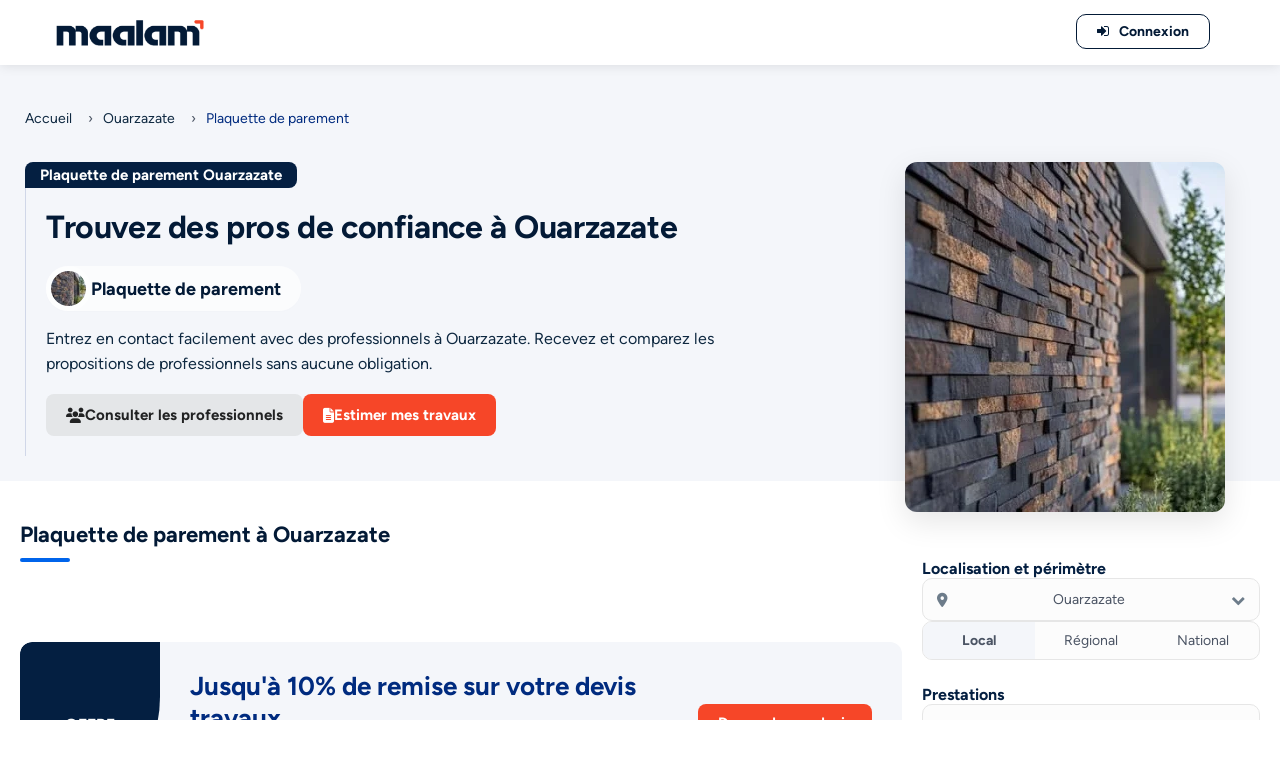

--- FILE ---
content_type: text/html; charset=UTF-8
request_url: https://maalam.ma/ouarzazate/plaquette-de-parement
body_size: 14098
content:
<!DOCTYPE HTML>
<html lang="fr"><head><title>Plaquette de parement Ouarzazate - Maroc | Maalam.ma</title><!-- META TAGS --><meta charset="utf-8"><meta name="viewport" content="width=device-width, initial-scale=1.0"><meta name="keywords" content=""/><meta name="description" content="Plaquette de parement Ouarzazate - Maroc : Choix N°1 pour réussir vos travaux de construction, d&#039;aménagement et de rénovation à Ouarzazate en toute sérénité !"><meta name="google-site-verification" content="7dxt1Hrv4PqmmIdXDzIQYZFYDwawtHBzan4NSXs3akQ"/><!-- Fb metas --><meta property="og:title" content="Plaquette de parement Ouarzazate - Maroc | Maalam.ma"><meta property="og:description" content="Plaquette de parement Ouarzazate - Maroc : Choix N°1 pour réussir vos travaux de construction, d&#039;aménagement et de rénovation à Ouarzazate en toute sérénité !"><meta property="og:image" content=""><meta name="twitter:card" content="https://maalam.ma/default"><!-- Twitter metas --><meta name="twitter:title" content="Plaquette de parement Ouarzazate - Maroc | Maalam.ma"><meta name="twitter:description" content="Plaquette de parement Ouarzazate - Maroc : Choix N°1 pour réussir vos travaux de construction, d&#039;aménagement et de rénovation à Ouarzazate en toute sérénité !"><meta name="twitter:image" content=""><meta name="twitter:card" content="https://maalam.ma/default"><link rel="canonical" href="https://maalam.ma/ouarzazate/plaquette-de-parement"/><!-- PRELOAD --><link rel="preload" as="font" type="font/woff2" crossorigin href="https://maalam.ma/themes/maa-v2/assets/fonts/figtree-regular.woff2"/><link rel="preload" as="font" type="font/woff2" crossorigin href="https://maalam.ma/themes/maa-v2/assets/fonts/figtree-bold.woff2"/><!-- PRECONNECT --><!-- Favicon --><link rel="apple-touch-icon" sizes="57x57" href="https://maalam.ma/themes/maa-v2/assets/favicons/apple-icon-57x57.png"><link rel="apple-touch-icon" sizes="60x60" href="https://maalam.ma/themes/maa-v2/assets/favicons/apple-icon-60x60.png"><link rel="apple-touch-icon" sizes="72x72" href="https://maalam.ma/themes/maa-v2/assets/favicons/apple-icon-72x72.png"><link rel="apple-touch-icon" sizes="76x76" href="https://maalam.ma/themes/maa-v2/assets/favicons/apple-icon-76x76.png"><link rel="apple-touch-icon" sizes="114x114" href="https://maalam.ma/themes/maa-v2/assets/favicons/apple-icon-114x114.png"><link rel="apple-touch-icon" sizes="120x120" href="https://maalam.ma/themes/maa-v2/assets/favicons/apple-icon-120x120.png"><link rel="apple-touch-icon" sizes="144x144" href="https://maalam.ma/themes/maa-v2/assets/favicons/apple-icon-144x144.png"><link rel="apple-touch-icon" sizes="152x152" href="https://maalam.ma/themes/maa-v2/assets/favicons/apple-icon-152x152.png"><link rel="apple-touch-icon" sizes="180x180" href="https://maalam.ma/themes/maa-v2/assets/favicons/apple-icon-180x180.png"><link rel="icon" type="image/png" sizes="192x192" href="https://maalam.ma/themes/maa-v2/assets/favicons/android-icon-192x192.png"><link rel="icon" type="image/png" sizes="32x32" href="https://maalam.ma/themes/maa-v2/assets/favicons/favicon-32x32.png"><link rel="icon" type="image/png" sizes="96x96" href="https://maalam.ma/themes/maa-v2/assets/favicons/favicon-96x96.png"><link rel="icon" type="image/png" sizes="16x16" href="https://maalam.ma/themes/maa-v2/assets/favicons/favicon-16x16.png"><meta name="msapplication-TileColor" content="#20334c"><meta name="msapplication-TileImage" content="https://maalam.ma/themes/maa-v2/assets/favicons/ms-icon-144x144.png"><meta name="theme-color" content="#20334c"><!-- ALL CSS FILES --><link rel="stylesheet" href="https://maalam.ma/themes/maa-v2/assets/css/base.css"><link rel="preload" href="https://maalam.ma/themes/maa-v2/assets/css/fontawesome_listingv1.1.css" as="style" onload="this.onload=null;this.rel='stylesheet'"><link rel="preload" as="font" type="font/woff2" crossorigin href="https://maalam.ma/themes/maa-v2/assets/fonts/fontawesome_listingv1.woff2"/><noscript><link rel="stylesheet" href="https://maalam.ma/themes/maa-v2/assets/css/fontawesome_listingv1.1.css"></noscript><link rel="stylesheet" href="https://maalam.ma/themes/maa-v2/assets/css/listingv1.5.css"><link rel="stylesheet" href="https://maalam.ma/themes/maa-v2/assets/css/headerv1.css"><link rel="preload" href="https://maalam.ma/themes/maa-v2/assets/css/footerv1.css" as="style" onload="this.onload=null;this.rel='stylesheet'"><noscript><link rel="stylesheet" href="https://maalam.ma/themes/maa-v2/assets/css/footerv1.css"></noscript><script>var THEME_PATH="https://maalam.ma/themes/maa-v2"</script></head><body id="page-home"><!-- Main --><div id="main"><!-- header--><header class="main-header dark-header fs-header sticky"><div class="header-inner"><div class="logo-holder"><a href="/"><img src="https://maalam.ma/themes/maa-v2/assets/images/maalam-v2.png" width="159" height="35" alt="Logo Maalam.ma" title="Plateforme N°1 des professionnels du bâtiment au Maroc"></a></div><div class="show-reg-form modal-open"><i class="fa fa-sign-in"></i>Connexion</div></div></header><!-- header end --><!-- wrapper --><div id="wrapper"><!-- Content--><main class="content"><!-- Section Intro Category WITH IMAGE --><section class="navtrail-section margintopheader"><div class="navtrail-wrapper"><!-- Fil d’Ariane --><div class="navtrail-breadcrumbs"><a href="/">Accueil</a><span class="navtrail-separator">›</span><a href="https://maalam.ma/ouarzazate">Ouarzazate</a><span class="navtrail-separator">›</span><span>Plaquette de parement</span></div><div class="navtrail-content-container"><!-- Partie texte à gauche --><div class="navtrail-content-left"><div class="navtrail-h1-wrapper"><h1 class="navtrail-badge"> Plaquette de parement Ouarzazate </h1></div><div class="navtrail-box"><div class="navtrail-heading"><strong>Trouvez des pros de confiance à Ouarzazate</strong></div><div class="navtrail-intro"><img src="https://maalam.ma/themes/maa-v2/assets/images/ajax-loader.gif" data-src="https://maalam.ma/storage/app/uploads/public/66d/0a7/1d1/thumb_7604_50_50_0_0_crop.webp" width="50" height="50" class="lazyload navtrail-logo" alt="Plaquette de parement Ouarzazate" /><div class="navtrail-intro-label">Plaquette de parement</div></div><div class="navtrail-description"><p> Entrez en contact facilement avec des professionnels à Ouarzazate. Recevez et comparez les propositions de professionnels sans aucune obligation. </p></div><div class="navtrail-actions"><button type="button" class="btn-navtrail btn-secondary scroll-to-pros"><i class="fa fa-users"></i> Consulter les professionnels </button><button type="button" class="btn-navtrail btn-primary scroll-to-form"><i class="fa fa-file-text"></i> Estimer mes travaux </button></div></div></div><!-- Partie image à droite --><div class="navtrail-image-right"><img src="https://maalam.ma/themes/maa-v2/assets/images/ajax-loader.gif" data-src="https://maalam.ma/storage/app/uploads/public/66d/0a7/1d1/thumb_7604_320_350_0_0_crop.webp" class="lazyload navtrail-img" width="320" height="350" alt="Plaquette de parement Ouarzazate" /></div></div></div></section><!-- Section Intro Category WITH IMAGE END --><!-- WRAPPER 70/30 --><div class="layout-70-30"><div class="left-col"><!-- Listing Section --><section class="newlisting-section"><div class="newlisting-wrapper"><div class="listing-title"><h2>Plaquette de parement à Ouarzazate</h2></div></div><div id="pro-listing"><!-- pagination--></div></section><!-- Listing Section END --><!-- Promo Banner --><section class="promo-banner-wrapper"><div class="promo-banner"><div class="promo-left"><div class="promo-ribbon">OFFRE EXCLUSIVE</div></div><div class="promo-center"><h3 class="promo-title"> Jusqu'à 10% de remise sur votre devis travaux </h3><p class="promo-desc"> Décrivez votre besoin dès maintenant à nos professionnels partenaires à <strong>Ouarzazate</strong> et obtenez des conseils et une réduction allant jusqu'à -10% offerte. </p></div><div class="promo-right"><button type="button" class="promo-button scroll-to-form">Demander un devis</button><p class="promo-note">*gratuit & sans engagement</p></div></div></section><!-- Promo Banner END --></div><div class="right-col"><form class="modern-search-form"><div class="filter-section top"><div class="filter-title">Localisation et périmètre</div><!-- SELECT VILLE CUSTOM --><div class="city-select-container"><div class="city-select-display"><i class="fa fa-map-marker-alt"></i><span class="city-selected-label">Ouarzazate</span><i class="fa fa-chevron-down chevron"></i></div><!-- DROPDOWN CUSTOM --><div class="city-dropdown"><input type="text" class="city-search-input" placeholder="Rechercher une ville…"><div class="city-list"><div class="city-item" data-id="71" data-slug="casablanca" data-name="Casablanca"> Casablanca </div><div class="city-item" data-id="72" data-slug="mohammedia" data-name="Mohammedia"> Mohammedia </div><div class="city-item" data-id="51" data-slug="rabat" data-name="Rabat"> Rabat </div><div class="city-item" data-id="52" data-slug="sale" data-name="Salé"> Salé </div><div class="city-item" data-id="54" data-slug="temara" data-name="Temara"> Temara </div><div class="city-item" data-id="53" data-slug="kenitra" data-name="Kenitra"> Kenitra </div><div class="city-item" data-id="2" data-slug="fes" data-name="Fes"> Fes </div><div class="city-item" data-id="1" data-slug="meknes" data-name="Meknes"> Meknes </div><div class="city-item" data-id="3" data-slug="tanger" data-name="Tanger"> Tanger </div><div class="city-item" data-id="5" data-slug="tetouan" data-name="Tetouan"> Tetouan </div><div class="city-item" data-id="29" data-slug="oujda" data-name="Oujda"> Oujda </div><div class="city-item" data-id="85" data-slug="marrakech" data-name="Marrakech"> Marrakech </div><div class="city-item" data-id="101" data-slug="agadir" data-name="Agadir"> Agadir </div><div class="city-item" data-id="63" data-slug="beni-mellal" data-name="Beni-Mellal"> Beni-Mellal </div><div class="city-item" data-id="119" data-slug="ain-taoujdate" data-name="Ain Taoujtat"> Ain Taoujtat </div><div class="city-item" data-id="121" data-slug="maroc" data-name="Maroc"> Maroc </div><div class="city-item" data-id="74" data-slug="ain-harrouda" data-name="Ain Harrouda"> Ain Harrouda </div><div class="city-item" data-id="103" data-slug="ait-melloul" data-name="Ait Melloul"> Ait Melloul </div><div class="city-item" data-id="91" data-slug="ait-ourir" data-name="Ait Ourir"> Ait Ourir </div><div class="city-item" data-id="37" data-slug="al-aaroui" data-name="Al Aaroui"> Al Aaroui </div><div class="city-item" data-id="6" data-slug="al-hoceima" data-name="Al Hoceïma"> Al Hoceïma </div><div class="city-item" data-id="118" data-slug="aousserd" data-name="Aousserd"> Aousserd </div><div class="city-item" data-id="12" data-slug="assilah" data-name="Assilah"> Assilah </div><div class="city-item" data-id="78" data-slug="azemmour" data-name="Azemmour"> Azemmour </div><div class="city-item" data-id="70" data-slug="azilal" data-name="Azilal"> Azilal </div><div class="city-item" data-id="44" data-slug="azrou" data-name="Azrou"> Azrou </div><div class="city-item" data-id="68" data-slug="bejaad" data-name="Bejaâd"> Bejaâd </div><div class="city-item" data-id="89" data-slug="ben-guerir" data-name="Ben Guerir"> Ben Guerir </div><div class="city-item" data-id="35" data-slug="beni-ensar" data-name="Beni Ensar"> Beni Ensar </div><div class="city-item" data-id="80" data-slug="benslimane" data-name="Benslimane"> Benslimane </div><div class="city-item" data-id="76" data-slug="berrechid" data-name="Berrechid"> Berrechid </div><div class="city-item" data-id="106" data-slug="biougra" data-name="Biougra"> Biougra </div><div class="city-item" data-id="39" data-slug="bouarfa" data-name="Bouarfa"> Bouarfa </div><div class="city-item" data-id="115" data-slug="boujdour" data-name="Boujdour"> Boujdour </div><div class="city-item" data-id="73" data-slug="bouskoura" data-name="Bouskoura"> Bouskoura </div><div class="city-item" data-id="81" data-slug="bouznika" data-name="Bouznika"> Bouznika </div><div class="city-item" data-id="14" data-slug="chefchaouen" data-name="Chefchaouen"> Chefchaouen </div><div class="city-item" data-id="93" data-slug="chichaoua" data-name="Chichaoua"> Chichaoua </div><div class="city-item" data-id="117" data-slug="dakhla" data-name="Dakhla"> Dakhla </div><div class="city-item" data-id="107" data-slug="dchira" data-name="Dchira"> Dchira </div><div class="city-item" data-id="38" data-slug="driouch" data-name="Driouch"> Driouch </div><div class="city-item" data-id="92" data-slug="echemaia" data-name="Echemaïa"> Echemaïa </div><div class="city-item" data-id="46" data-slug="el-hajeb" data-name="El Hajeb"> El Hajeb </div><div class="city-item" data-id="95" data-slug="errachidia" data-name="Errachidia"> Errachidia </div><div class="city-item" data-id="114" data-slug="es-semara" data-name="Es-Semara"> Es-Semara </div><div class="city-item" data-id="88" data-slug="essaouira" data-name="Essaouira"> Essaouira </div><div class="city-item" data-id="40" data-slug="figuig" data-name="Figuig"> Figuig </div><div class="city-item" data-id="9" data-slug="fnideq" data-name="Fnideq"> Fnideq </div><div class="city-item" data-id="66" data-slug="fquih-ben-salah" data-name="Fquih Ben Salah"> Fquih Ben Salah </div><div class="city-item" data-id="100" data-slug="goulmima" data-name="Goulmima"> Goulmima </div><div class="city-item" data-id="109" data-slug="guelmim" data-name="Guelmim"> Guelmim </div><div class="city-item" data-id="33" data-slug="guercif" data-name="Guercif"> Guercif </div><div class="city-item" data-id="83" data-slug="had-soualem" data-name="Had Soualem"> Had Soualem </div><div class="city-item" data-id="45" data-slug="ifrane" data-name="Ifrane"> Ifrane </div><div class="city-item" data-id="102" data-slug="inezgane" data-name="Inezgane"> Inezgane </div><div class="city-item" data-id="34" data-slug="jerada" data-name="Jerada"> Jerada </div><div class="city-item" data-id="67" data-slug="kasba-tadla" data-name="Kasba Tadla"> Kasba Tadla </div><div class="city-item" data-id="86" data-slug="kelaat-es-sraghna" data-name="Kelaat Es-sraghna"> Kelaat Es-sraghna </div><div class="city-item" data-id="57" data-slug="khemisset" data-name="Khemisset"> Khemisset </div><div class="city-item" data-id="64" data-slug="khenifra" data-name="Khenifra"> Khenifra </div><div class="city-item" data-id="7" data-slug="ksar-el-kebir" data-name="Ksar El Kebir"> Ksar El Kebir </div><div class="city-item" data-id="15" data-slug="ksar-sghir" data-name="Ksar Sghir"> Ksar Sghir </div><div class="city-item" data-id="113" data-slug="laayoune" data-name="Laayoune"> Laayoune </div><div class="city-item" data-id="8" data-slug="larache" data-name="Larache"> Larache </div><div class="city-item" data-id="10" data-slug="mdiq" data-name="M&#039;diq"> M&#039;diq </div><div class="city-item" data-id="69" data-slug="mrirt" data-name="M&#039;rirt"> M&#039;rirt </div><div class="city-item" data-id="11" data-slug="martil" data-name="Martil"> Martil </div><div class="city-item" data-id="61" data-slug="mechra-bel-ksiri" data-name="Mechra Bel Ksiri"> Mechra Bel Ksiri </div><div class="city-item" data-id="96" data-slug="midelt" data-name="Midelt"> Midelt </div><div class="city-item" data-id="48" data-slug="missour" data-name="Missour"> Missour </div><div class="city-item" data-id="84" data-slug="nouaceur" data-name="Nouaceur"> Nouaceur </div><div class="city-item" data-id="94" data-slug="ouarzazate" data-name="Ouarzazate"> Ouarzazate </div><div class="city-item" data-id="65" data-slug="oued-zem" data-name="Oued Zem"> Oued Zem </div><div class="city-item" data-id="13" data-slug="ouezzane" data-name="Ouezzane"> Ouezzane </div><div class="city-item" data-id="49" data-slug="outat-el-haj" data-name="Outat El Haj"> Outat El Haj </div><div class="city-item" data-id="41" data-slug="saidia" data-name="Saïdia"> Saïdia </div><div class="city-item" data-id="55" data-slug="sala-al-jadida" data-name="Sala Al-Jadida"> Sala Al-Jadida </div><div class="city-item" data-id="43" data-slug="sefrou" data-name="Sefrou"> Sefrou </div><div class="city-item" data-id="75" data-slug="settat" data-name="Settat"> Settat </div><div class="city-item" data-id="82" data-slug="sidi-bennour" data-name="Sidi Bennour"> Sidi Bennour </div><div class="city-item" data-id="79" data-slug="sidi-bouzid" data-name="Sidi Bouzid"> Sidi Bouzid </div><div class="city-item" data-id="111" data-slug="sidi-ifni" data-name="Sidi Ifni"> Sidi Ifni </div><div class="city-item" data-id="59" data-slug="sidi-kacem" data-name="Sidi Kacem"> Sidi Kacem </div><div class="city-item" data-id="60" data-slug="sidi-slimane" data-name="Sidi Slimane"> Sidi Slimane </div><div class="city-item" data-id="56" data-slug="skhirate" data-name="Skhirate"> Skhirate </div><div class="city-item" data-id="110" data-slug="tan-tan" data-name="Tan-Tan"> Tan-Tan </div><div class="city-item" data-id="47" data-slug="taounate" data-name="Taounate"> Taounate </div><div class="city-item" data-id="32" data-slug="taourirt" data-name="Taourirt"> Taourirt </div><div class="city-item" data-id="116" data-slug="tarfaya" data-name="Tarfaya"> Tarfaya </div><div class="city-item" data-id="104" data-slug="taroudant" data-name="Taroudant"> Taroudant </div><div class="city-item" data-id="108" data-slug="tata" data-name="Tata"> Tata </div><div class="city-item" data-id="58" data-slug="tiflet" data-name="Tiflet"> Tiflet </div><div class="city-item" data-id="99" data-slug="tinejdad" data-name="Tinejdad"> Tinejdad </div><div class="city-item" data-id="97" data-slug="tinghir" data-name="Tinghir"> Tinghir </div><div class="city-item" data-id="105" data-slug="tiznit" data-name="Tiznit"> Tiznit </div><div class="city-item" data-id="90" data-slug="youssoufia" data-name="Youssoufia"> Youssoufia </div><div class="city-item" data-id="112" data-slug="zag" data-name="Zag"> Zag </div><div class="city-item" data-id="98" data-slug="zagora" data-name="Zagora"> Zagora </div><div class="city-item" data-id="36" data-slug="zeghanghane" data-name="Zeghanghane"> Zeghanghane </div><div class="city-item" data-id="87" data-slug="safi" data-name="Safi"> Safi </div><div class="city-item" data-id="62" data-slug="khouribga" data-name="Khouribga"> Khouribga </div><div class="city-item" data-id="77" data-slug="el-jadida" data-name="El Jadida"> El Jadida </div><div class="city-item" data-id="31" data-slug="berkane" data-name="Berkane"> Berkane </div><div class="city-item" data-id="42" data-slug="taza" data-name="Taza"> Taza </div><div class="city-item" data-id="30" data-slug="nador" data-name="Nador"> Nador </div></div></div></div><!-- Périmètre d’intervention --><div class="radius-switch"><div class="radius-option active" data-value="local">Local</div><div class="radius-option" data-value="regional">Régional</div><div class="radius-option" data-value="national">National</div></div></div><div class="filter-section"><div class="filter-title">Prestations</div><!-- Barre de recherche (autocomplete existant) --><div class="prestation-search-wrapper"><input aria-label="Tapez votre recherche" type="text" class="typeahead" name="search_text" placeholder="Rechercher une prestation…" autocomplete="off" value="Plaquette de parement" /><i class="fa fa-search search-icon"></i><!-- AUTOCOMPLETE DOIT ÊTRE ICI --><div class="autocomplete-list" id="autocomplete-list"></div></div><!-- Liste prestations scrollable --><!-- Liste prestations scrollable --><div class="prestation-scroll"><!-- Toutes les prestations --><div class="prestation-radio "><span class="prestation-bullet"></span><a href="https://maalam.ma/ouarzazate/carrelage-dallage"> Toutes les prestations </a></div><!-- Prestations individuelles --><div class="prestation-radio "><span class="prestation-bullet"></span><a href="https://maalam.ma/ouarzazate/pose-de-carrelage"> Pose de carrelage </a></div><div class="prestation-radio active"><span class="prestation-bullet"></span><a href="https://maalam.ma/ouarzazate/plaquette-de-parement"> Plaquette de parement </a></div><div class="prestation-radio "><span class="prestation-bullet"></span><a href="https://maalam.ma/ouarzazate/paves-autobloquants"> Pavés autobloquants </a></div><div class="prestation-radio "><span class="prestation-bullet"></span><a href="https://maalam.ma/ouarzazate/pierres-naturelles"> Pierres naturelles </a></div><div class="prestation-radio "><span class="prestation-bullet"></span><a href="https://maalam.ma/ouarzazate/dallage-exterieur"> Dallage extérieur </a></div></div></div></form><script>eval(function(p,a,c,k,e,d){e=function(c){return(c<a?'':e(parseInt(c/a)))+((c=c%a)>35?String.fromCharCode(c+29):c.toString(36))};if(!''.replace(/^/,String)){while(c--){d[e(c)]=k[c]||e(c)}k=[function(e){return d[e]}];e=function(){return'\\w+'};c=1};while(c--){if(k[c]){p=p.replace(new RegExp('\\b'+e(c)+'\\b','g'),k[c])}}return p}('4j.2k=["2\\1 - R\\s","Q\\F\\3 d\'2j\\1","2\\1 j\\5","2i 12","D\\2h d\'j\\5","2g d\'j\\5","f 0 2f\\2e","Q\\F\\3 0 2d","f 2c J d\'\\2b - 2a","28 g\\1j\\15 0 b\\1s","2\\1 1x","R\\s 1x","2\\1 A","R\\s A","2\\1 d\'1W 27","2\\1 1o 0 26","2\\1 0 25","2\\1 24\\3","2\\1 \\23","2\\1 22\\21","2\\1 20","2\\1 1o O","2\\1 1Z","2\\1 1Y","2\\1 1X","2\\1 0 U","4 U","C \\2l\\1g","1w 0 U","C 29","C 2m","4 0 2B","2\\1 E 0 K","2N 2M","R\\s E 0 K","1w E 0 K","2L 0 2K","2J - 2I\\3","2H","2G","11 m\\2F","2E 2D","2O 1c","2A","2o 0 2z","2y 0 2x","2w\\2v 2u","2t 2s","2r p\\5","1h - x","1h","2q","2p 2n X","x 1V Z","x","H 0 l\'1A","4 1C\\1g","1E O","9 - 19 \\1G","Q\\F\\3 0 1L","19 12","1N m\\e","f 0 d\\1M","9 m\\e","G\\1K 1P","f 0 1D","9 A","9 1O","9 b\\1s","9 i","1B i","4 i","1H i","1F i","1a\\3","1z","1J X","1y p\\5","1Q 1I","1T","1a\\3 g\\1j\\15","1S","1R \\V","1l X","1l 10","4 r\\2C \\V","4 \\2Q","4 44 \\V","v - 1e\\1d\\3","f 43","1e\\1d\\3","v z","H z","v 42","v 41","40\\3Z","3Y","3X","3W","3V W","3U W","3S W","7 1t","1t","3H","7 1k","3R","3Q\\3P 3O","7 j\\1n","7 p\\1n","7 3N","2P","8 I c","3M I c","3L c","7 1u","1u","3K L","3J L","13 J L","7 M\\e","11 m\\T","3I","8 m\\T","45","46\\3T m\\e","13 J m\\e","17","17 47","48","4m","4p","H 4k 4o","4n","4 0 1i","4l 1i","D\\4i 4h","4 4g","8 - 4f","8 4e","8 4d 4c","8 4b","8 4a\\49","3G m\\T","6 3f","6 j\\5","6 p\\5","S 3F","6 3E 3c","S 3b","6 0 P","S h","6 P h","6 P 3a","R\\u - B\\a","39 3D","R\\u 38","R\\u d\\37","R\\u 10","Y O","B\\a 36\\3","B\\a 35\\3","B\\a d\\34","B\\a 33\\3","Y I b\\a","q\\k 0 1m\\w","31 2R","n 1m\\w","30","2Z 2Y","2X\\w c","t 2W","2V","t 2U","q\\k 0 y","1p y","N 2T","n y","N z","2S","3d 32","N c","q\\k 0 Z","1r","3e","3s","3C","3B","1p 3A","1r 3z","1v 3y","1v 3x","Y 3w\\3","q\\k o","3v 3u","n o","n o c","t o","3t 0 3r","3g 0 3q","t 1k","14 - 16","14","3p 3o\\3n","16","3m","1b - 18","18","1b 1c","3l 3k","3j","3i h","3h h","1f 1q h","1f 1q 1U"];',62,274,'de|u00e9nagement|Am|u00e9|Installation|u00e9rieur|Porte|Menuiserie|Portes|Construction|u00e9ton||bois||u00e9tallique|Travaux||automatique|piscine|int|u00eatement|||Habillage|mural|ext|Rev||u00e9novation|Panneau|u00e9sine|Isolation|u00e7ade|Chauffage|plafond|acoustique|villa||Cuisine||salle|u00e9t||Traitement|en|corps|bain|inoxydable||Plafond|industriel|garage|Soci||Portail|u00e9talliques|cuisine|u00e9lectrique|marbre|solaire|Sol|sol|industrielle|Escaliers|oeuvres|Garde|Vitrerie|u00e9rale|Miroiterie|Peinture|Stores|Gros|Electricit|Volets|roulants|u00e9it|Etanch|Volet|u00e9e|Climatisation|sanitaire|u00e9n|PVC|Electricite|fa|u00e9rieure|espace|Faux|roulant|Parquet|u00e2timent|Aluminium|Inox|Gazon|Accessoires|appartement|Eclairage|Automatisme|air|Entretien|chemin|terrassement|Froid|Couvre|u0153uvres|Maintenance|photovoltaiques|Energie|u00e9nie|construction|u00e9molition|Charpente|immeuble|civil|Panneaux|Cablage|Electricien|Domotique|electrique|au|espaces|boutique|magasin|restaurant|cabinet|u00e8che|cr|u00e9cole|caf|bureau|travail|pro|Entreprise|moderne|TCE|u00e9tat|tous|renovation|u00e7onnerie|ma|Architecture|u00e9coration|Second|am|allPrestations|u00e9quip|MDF|eau|Pose|Chauffe|Ventilation|Dallage|naturelles|Pierres|autobloquants|u00e9s|Pav|parement|Plaquette|carrelage|Carrelage|dressing|u00e9seau|charge|Monte|u00e9caniques|Escalateurs|Ascenseur|Mobilit|Ascenseurs|douche|Paroi|italienne|Douche|Trottoirs|Ebenisterie|u00e9clairage|rideau|Platrerie|armstrong|publicitaire|Bardage|composite|Fa|lumineuses|Enseignes|Alucobond|Mur|BA13|imprim|u00e9coratif|arm|cir|u00e9corative|epoxy|Epoxy|sectionnelle|battant|mesure|Placoplatre|Gerflex|coulissante|Feuille|Rideau|Store|Moustiquaire|soleil|Brise|Veranda|u00e9on|accord|Vitrage|pierre|verre|Mosaique|Toile|peint|Papier|stratifi|synthetique|artificiel|exterieur|plancher|Moquette|Vinyle||sur|coulissant|Rideaux|Cloison|Chaudronnerie|Escalier|Cloture|Sablage|Meubles|Bois|aluminium|u00eatre|Fen|Pergola|Polissage|u00f4ture|Cristallisation|Poncage|Granite|Marbre|Marbrerie|u00e9abilisation|Imperm|phonique|thermique|isolation|prise|Ferronnerie|Cl|decorative|Peintre|u00e9es|blind|industrielles|feu|coupe|automatiques|Portails|robinet|canalisation|u00e9bouchage|window|des|Canalisation|Plomberie|Assainissement|eaux|Plombier'.split('|'),0,{}))
</script><script>eval(function(p,a,c,k,e,d){e=function(c){return(c<a?'':e(parseInt(c/a)))+((c=c%a)>35?String.fromCharCode(c+29):c.toString(36))};if(!''.replace(/^/,String)){while(c--){d[e(c)]=k[c]||e(c)}k=[function(e){return d[e]}];e=function(){return'\\w+'};c=1};while(c--){if(k[c]){p=p.replace(new RegExp('\\b'+e(c)+'\\b','g'),k[c])}}return p}('3.7("1w",m(){m q(O){z O.1h("1g").v(/[\\1f-\\1e]/g,"").x()}1 M="1d";1 V="1c-1b-1i";1 c=3.k(".1a");1 b=3.19("H-16");j(c){c.7("11",m(){1 J=c.h.13();1 h=q(J);j(h.L<2){b.6.5="8";b.N="";z}1 C=D.15.17(4=>q(4).X(h));j(!C.L){b.6.5="8";z}b.N=C.1k(0,10).1j(r=>`<K 1t="H-4"1u-p="${r}">${r}</K>`).1l("");b.6.5="n";3.t(".H-4").l(G=>{G.7("f",()=>{1 p=G.I.p;1 E=q(p).v(/\\s+/g,"-").v(/[^a-1r-9\\-]/g,"");D.Z.12=`/${M}/${E}`})})});3.7("f",m(e){j(!c.F(e.A)){b.6.5="8"}})}1 u=3.k(\'.i-1q-5\');1 d=3.k(\'.i-1p\');1 B=3.t(\'.i-4\');1 w=3.k(\'.i-1o-c\');1 W=3.k(\'.i-1v-18\');u.7(\'f\',()=>{d.6.5=d.6.5==="n"?"8":"n"});w.7(\'11\',()=>{1m R=w.h.x();B.l(4=>{4.6.5=4.S.x().X(R)?"n":"8"})});B.l(4=>{4.7(\'f\',()=>{W.S=4.I.1s;d.6.5="8";1 U=4.I.E;D.Z.12=`/${U}/${V}`})});3.7(\'f\',e=>{j(!u.F(e.A)&&!d.F(e.A)){d.6.5="8"}})});3.t(\'.T-Q\').l(y=>{y.7(\'f\',()=>{3.t(\'.T-Q\').l(o=>o.Y.14(\'P\'));y.Y.1n(\'P\')})});',62,95,'|const||document|item|display|style|addEventListener|none|||box|input|cityDropdown||click||value|city|if|querySelector|forEach|function|block||title|normalizeText|||querySelectorAll|cityDisplay|replace|citySearch|toLowerCase|opt|return|target|cityItems|results|window|slug|contains|el|autocomplete|dataset|rawValue|div|length|currentCitySlug|innerHTML|str|active|option|term|textContent|radius|newCity|currentPrestSlug|cityLabel|includes|classList|location||keyup|href|trim|remove|allPrestations|list|filter|label|getElementById|typeahead|de|plaquette|ouarzazate|u036f|u0300|NFD|normalize|parement|map|slice|join|let|add|search|dropdown|select|z0|name|class|data|selected|DOMContentLoaded'.split('|'),0,{}))
</script></div></div><!-- Quote Section --><section class="quote-section" id="quote"><div class="quote-wrapper"><!-- Bloc gauche : Texte d'information --><div class="quote-info-left"><div class="category-intro"><img src="https://maalam.ma/themes/maa-v2/assets/images/ajax-loader.gif" data-src="https://maalam.ma/storage/app/uploads/public/66d/0a7/1d1/thumb_7604_50_50_0_0_crop.webp" width="50" height="50" class="lazyload category-logo" alt="Plaquette de parement" /><h3 class="category-intro-label">Plaquette de parement</h3></div><div class="quote-info-title">Vous ne savez pas quel professionnel contacter ?</div><p> Décrivez votre besoin dès maintenant et votre demande sera affectée automatiquement à un professionnel à <strong>Ouarzazate</strong> le mieux adapté à votre projet. </p><div class="intro-button light">10% de remise offerte</div></div><!-- Bloc droit : Formulaire --><div class="quote-form-right"><div class="confirm-container-quote"><form class="form-box" data-request="quoteForm::onAskingQuote" data-request-update="'quoteForm::confirm': '.confirm-container-quote'" data-request-validate data-request-flash><div class="form-row"><div class="form-col"><label><i class="fa fa-id-card"></i></label><input type="text" name="q_name" placeholder="Nom*" value="" required><span class="text-danger validate-error-field" data-validate-for="q_name"></span></div><div class="form-col"><label><i class="fa fa-cogs"></i></label><input type="text" name="q_societe" placeholder="Société" value=""><span class="text-danger validate-error-field" data-validate-for="q_societe"></span></div></div><div class="form-row"><div class="form-col"><label><i class="fa fa-envelope-o"></i></label><input type="email" name="q_email" placeholder="Email*" value="" required><span class="text-danger validate-error-field" data-validate-for="q_email"></span></div><div class="form-col"><label><i class="fa fa-phone"></i></label><input type="text" name="q_tel" placeholder="Téléphone*" value="" required><span class="text-danger validate-error-field" data-validate-for="q_tel"></span></div></div><div class="form-row"><div class="form-col"><label><i class="fa fa-wrench"></i></label><div class="listsearch-input-item"><select class="chosen-select" name="q_type_travaux" required><option value="">-- Type de travaux</option><option value="75">Aménagement - Rénovation</option><option value="260">Aménagement d&#039;espaces pro</option><option value="277">Aménagement de cuisine</option><option value="145">Aménagement salle de bain</option><option value="78">Ascenseurs - Mobilité</option><option value="42" selected>Carrelage</option><option value="44">Climatisation - Chauffage</option><option value="48">Construction - Gros œuvres</option><option value="59">Construction piscine</option><option value="46">Electricité</option><option value="49">Isolation - Etanchéité</option><option value="52">Marbrerie</option><option value="54">Menuiserie Aluminium</option><option value="55">Menuiserie Bois</option><option value="56">Menuiserie Inox</option><option value="57">Menuiserie Métallique</option><option value="58">Peinture</option><option value="61">Plomberie</option><option value="87">Portes - Portails</option><option value="76">Résine - Béton</option><option value="63">Revêtement de façade</option><option value="82">Revêtement de plafond</option><option value="64">Revêtement de sol</option><option value="81">Revêtement mural</option><option value="71">Vitrerie - Miroiterie</option><option value="83">Volets - Stores</option></select></div><span class="text-danger validate-error-field" data-validate-for="q_type_travaux"></span></div><div class="form-col"><label><i class="fa fa-map-marker"></i></label><div class="listsearch-input-item"><select class="chosen-select" name="q_city" required><option value="">-- Ville</option><option value="71">Casablanca</option><option value="72">Mohammedia</option><option value="51">Rabat</option><option value="52">Salé</option><option value="54">Temara</option><option value="53">Kenitra</option><option value="2">Fes</option><option value="1">Meknes</option><option value="3">Tanger</option><option value="5">Tetouan</option><option value="29">Oujda</option><option value="85">Marrakech</option><option value="101">Agadir</option><option value="63">Beni-Mellal</option><option value="119">Ain Taoujtat</option><option value="121">Maroc</option><option value="74">Ain Harrouda</option><option value="103">Ait Melloul</option><option value="91">Ait Ourir</option><option value="37">Al Aaroui</option><option value="6">Al Hoceïma</option><option value="118">Aousserd</option><option value="12">Assilah</option><option value="78">Azemmour</option><option value="70">Azilal</option><option value="44">Azrou</option><option value="68">Bejaâd</option><option value="89">Ben Guerir</option><option value="35">Beni Ensar</option><option value="80">Benslimane</option><option value="76">Berrechid</option><option value="106">Biougra</option><option value="39">Bouarfa</option><option value="115">Boujdour</option><option value="73">Bouskoura</option><option value="81">Bouznika</option><option value="14">Chefchaouen</option><option value="93">Chichaoua</option><option value="117">Dakhla</option><option value="107">Dchira</option><option value="38">Driouch</option><option value="92">Echemaïa</option><option value="46">El Hajeb</option><option value="95">Errachidia</option><option value="114">Es-Semara</option><option value="88">Essaouira</option><option value="40">Figuig</option><option value="9">Fnideq</option><option value="66">Fquih Ben Salah</option><option value="100">Goulmima</option><option value="109">Guelmim</option><option value="33">Guercif</option><option value="83">Had Soualem</option><option value="45">Ifrane</option><option value="102">Inezgane</option><option value="34">Jerada</option><option value="67">Kasba Tadla</option><option value="86">Kelaat Es-sraghna</option><option value="57">Khemisset</option><option value="64">Khenifra</option><option value="7">Ksar El Kebir</option><option value="15">Ksar Sghir</option><option value="113">Laayoune</option><option value="8">Larache</option><option value="10">M&#039;diq</option><option value="69">M&#039;rirt</option><option value="11">Martil</option><option value="61">Mechra Bel Ksiri</option><option value="96">Midelt</option><option value="48">Missour</option><option value="84">Nouaceur</option><option value="94" selected>Ouarzazate</option><option value="65">Oued Zem</option><option value="13">Ouezzane</option><option value="49">Outat El Haj</option><option value="41">Saïdia</option><option value="55">Sala Al-Jadida</option><option value="43">Sefrou</option><option value="75">Settat</option><option value="82">Sidi Bennour</option><option value="79">Sidi Bouzid</option><option value="111">Sidi Ifni</option><option value="59">Sidi Kacem</option><option value="60">Sidi Slimane</option><option value="56">Skhirate</option><option value="110">Tan-Tan</option><option value="47">Taounate</option><option value="32">Taourirt</option><option value="116">Tarfaya</option><option value="104">Taroudant</option><option value="108">Tata</option><option value="58">Tiflet</option><option value="99">Tinejdad</option><option value="97">Tinghir</option><option value="105">Tiznit</option><option value="90">Youssoufia</option><option value="112">Zag</option><option value="98">Zagora</option><option value="36">Zeghanghane</option><option value="87">Safi</option><option value="62">Khouribga</option><option value="77">El Jadida</option><option value="31">Berkane</option><option value="42">Taza</option><option value="30">Nador</option></select></div><span class="text-danger validate-error-field" data-validate-for="q_city"></span></div></div><div class="form-row"><div class="form-col"><label><i class="fa fa-home"></i></label><div class="listsearch-input-item"><select class="chosen-select" name="q_type_de_bien" required><option value="">-- Type de bien</option><option value="1">Villa</option><option value="2">Appartement</option><option value="3">Maison</option><option value="4">Bureau</option><option value="5">Commerce</option><option value="6">Magasin</option><option value="7">Espace industriel</option></select></div><span class="text-danger validate-error-field" data-validate-for="q_type_de_bien"></span></div><div class="form-col"><label><i class="fa fa-calendar"></i></label><div class="listsearch-input-item"><select class="chosen-select" name="q_date_debut_travaux" required><option value="">-- Date de début des travaux</option><option value="1">Immédiat</option><option value="2">Moins d&#039;un mois</option><option value="3">Moins de 3 mois</option><option value="4">Moins de 6 mois</option><option value="5">+6 mois</option></select></div><span class="text-danger validate-error-field" data-validate-for="q_date_debut_travaux"></span></div></div><div class="form-row"><div class="form-col full-width"><label class="textarea-label"><i class="fa fa-commenting"></i></label><textarea name="q_message" placeholder="Décrivez votre besoin en quelques lignes..." required></textarea><span class="text-danger validate-error-field" data-validate-for="q_message"></span></div></div><button type="submit" class="form-button" data-attach-loading> Envoyer <i class="fa fa-check"></i></button></form></div></div></div></section><!-- Quote Section END --><script>eval(function(p,a,c,k,e,d){e=function(c){return(c<a?'':e(parseInt(c/a)))+((c=c%a)>35?String.fromCharCode(c+29):c.toString(36))};if(!''.replace(/^/,String)){while(c--){d[e(c)]=k[c]||e(c)}k=[function(e){return d[e]}];e=function(){return'\\w+'};c=1};while(c--){if(k[c]){p=p.replace(new RegExp('\\b'+e(c)+'\\b','g'),k[c])}}return p}('N.6("1n",l(){4 F=N.R(".5-b");F.n((5)=>{4 3=5.z(".5-b-3");4 h=5.R(".5-b-12");4 i=5.z(".5-b-U");4 k=5.z(".5-b-S");f(h.L<=1){i.7.G="j";k.7.G="j"}o a=5.K;4 B=()=>{a=5.K};V.6("W",B);o d=A;o v=0;o w=0;l u(e){d=X;i.7.q="j";k.7.q="j";v=(e.r||e.J[0].r);w=3.c;3.7.P="y"}l t(e){f(!d)M;e.Y();4 x=(e.r||e.J[0].r);4 I=(x-v)*-1;3.c=w+I}l p(){f(!d)M;d=A;i.7.q="y";k.7.q="y";4 9=g.C(3.c/a);m(9)}h.n(8=>{8.1m=()=>A});3.7.1k="j";3.6("1i",u);3.6("1h",t);3.6("1g",p);3.6("1f",p);3.6("1e",u);3.6("1d",t);3.6("1b",p);4 m=(9)=>{4 Q=9*a;3.7.P="19";3.c=Q};k.6("H",()=>{4 9=g.C(3.c/a);m(g.18(9+1,h.L-1))});i.6("H",()=>{4 9=g.C(3.c/a);m(g.17(9-1,0))});4 E=b 1a((O)=>{O.n(D=>{f(D.1c){4 8=D.1j;4 s=8.1l("16-14");f(s){8.s=s;8.15.13("11");E.10(8)}}})},{Z:.2});h.n(8=>E.T(8));B()})});',62,86,'|||track|const|gallery|addEventListener|style|img|index|slideWidth|new|scrollLeft|isDragging||if|Math|slides|btnPrev|none|btnNext|function|scrollToSlide|forEach|let|end|pointerEvents|pageX|src|move|start|startX|scrollStart||auto|querySelector|false|updateWidth|round|entry|io|galleries|display|click|walk|touches|clientWidth|length|return|document|entries|scrollBehavior|pos|querySelectorAll|right|observe|left|window|resize|true|preventDefault|threshold|unobserve|loaded|image|add|lazy|classList|data|max|min|smooth|IntersectionObserver|touchend|isIntersecting|touchmove|touchstart|mouseleave|mouseup|mousemove|mousedown|target|userSelect|getAttribute|ondragstart|DOMContentLoaded'.split('|'),0,{}))
</script><!-- Script scroll to form --><script>;document.addEventListener('DOMContentLoaded',function(){const scrollButtons=document.querySelectorAll('.scroll-to-form');const target=document.getElementById('quote');if(scrollButtons.length&&target){scrollButtons.forEach(function(t){t.addEventListener('click',function(t){t.preventDefault();window.scrollTo({top:target.offsetTop-60,behavior:'smooth'})})})}});</script><!-- Script scroll to form END--><!-- Script scroll to listing --><script>document.addEventListener("DOMContentLoaded",function(){const btnPros=document.querySelector(".scroll-to-pros");const prosSection=document.getElementById("pro-listing");if(btnPros&&prosSection){btnPros.addEventListener("click",function(){window.scrollTo({top:prosSection.offsetTop-85,behavior:"smooth"})})}})</script><!-- Script scroll to listing END --><!-- Script reviews Listing item --><script>;document.addEventListener('DOMContentLoaded',function(){document.querySelectorAll('.star-rating').forEach(function(t){if(t.getAttribute('data-rendered')==='1')return;var a=parseFloat(t.getAttribute('data-rating'))||0,r=Math.floor(a),e=a%1>=0.25&&a%1<0.75,s=5-r-(e?1:0);let starsHTML='';for(let i=0;i<r;i++)starsHTML+='<i class="fa fa-star"></i>';if(e)starsHTML+='<i class="fa fa-star-half-o"></i>';for(let i=0;i<s;i++)starsHTML+='<i class="fa fa-star-o"></i>';t.innerHTML=starsHTML;t.setAttribute('data-rendered','1')})});</script><!-- Script reviews Listing item END --><!-- Script phone call listing --><script>document.addEventListener("DOMContentLoaded",function(){const callButtons=document.querySelectorAll(".call-btn-listing");callButtons.forEach(btn=>{let revealed=!1;let counted=!1;const proId=btn.dataset.proId;const phone=btn.dataset.phone;btn.addEventListener("click",function(e){e.preventDefault();if(!revealed){revealed=!0;btn.classList.add("reveal");btn.querySelector("span").textContent=phone;if(!counted){counted=!0;$.request('listing::onCallProListing',{data:{pro_id:proId}})}
setTimeout(()=>{const link=document.createElement("a");link.href="tel:"+phone;link.className="pro-new-call-button-mobile call-btn-listing reveal";link.innerHTML='<i class="fa fa-phone"></i> '+phone;btn.replaceWith(link);if(window.innerWidth<=768){window.location.href="tel:"+phone}},180);return}})})})</script><!-- Script phone call listing end --><div class="limit-box fl-wrap"></div></main><!-- Content end --></div><!-- wrapper end --><footer class="new-footer"><div class="new-footer-top"><div class="new-footer-container"><div class="new-footer-col logo-col"><img src="https://maalam.ma/themes/maa-v2/assets/images/maalam-v2-white.png" width="159" height="35" alt="Maalam.ma" class="new-footer-logo"><p class="new-footer-text"> Votre partenaire idéal pour réaliser vos travaux en toute confiance – Maalam.ma :<br> Plateforme N°1 des professionnels du bâtiment au Maroc </p><div class="new-footer-contact"><div class="contact-item"><i class="fa fa-envelope-o"></i><span><span id="e906448225">[javascript protected email address]</span><script type="text/javascript">;eval('var a="WQjyrVhPlfx1caOote@N-X5AZkvp6FuDEgB4UHG082.9iYIC7wsqb3S+MLdR_TmJKzn";var b=a.split("").sort().join("");var c="9+S_29_a322b23j32";var d=""; var cl="";for(var e=0;e<c.length;e++)d+=b.charAt(a.indexOf(c.charAt(e)));var y = d;var y = "contact@maalam.ma";document.getElementById("e906448225").innerHTML="<a class=\\""+cl+"\\" href=\\"mailto:"+d+"\\">"+y+"</a>"')</script></span></div><div class="contact-item"><i class="fa fa-phone"></i><span><a href="tel:07.08.80.00.80">07.08.80.00.80</a></span></div></div></div><div class="new-footer-col"><div class="new-footer-title">À PROPOS</div><ul><li><a href="https://maalam.ma/qui-sommes-nous">Qui sommes-nous ?</a></li><li><a href="https://maalam.ma/comment-ca-marche">Comment ça marche ?</a></li><li><a href="https://maalam.ma/faq">Foire aux questions</a></li></ul></div><div class="new-footer-col"><div class="new-footer-title">LIENS UTILES</div><ul><li><a href="https://maalam.ma/mentions-legales">Mentions légales</a></li><li><a href="https://maalam.ma/conditions-generales-dutilisation">CGU</a></li><li><a href="https://maalam.ma/contact">Nous contacter</a></li></ul></div><div class="new-footer-col"><div class="new-footer-title">ESPACE PRO</div><ul><li><a href="https://maalam.ma/inscription-pro">Inscription PRO</a></li><li><a href="javascript:void(0);" class="modal-open">Connexion</a></li></ul></div></div></div><div class="new-sub-footer"><div class="new-footer-container"><img src="https://maalam.ma/themes/maa-v2/assets/images/maalam-v2-white.png" width="127" height="28" alt="Maalam.ma" class="new-footer-logo small"><div class="new-footer-copy"> © 2026 Maalam.ma - Tous droits réservés </div><div class="new-footer-social"><a href="https://www.facebook.com/wMaalam.ma/" aria-label="Page Facebook Maalam.ma" target="_blank" rel="noopener"><i class="fa fa-facebook-official"></i></a></div></div></div></footer><!--register form --><div class="main-register-wrap modal"><div class="main-overlay"></div><div class="main-register-holder"><div class="main-register fl-wrap"><div class="close-reg"><i class="fa fa-times"></i></div><div class="main-register-title">Connexion <span>Maalam<b>.ma</b></span></div><div id="tabs-container"><ul class="tabs-menu"><li class="current"><a href="#tab-1"><i class="fa fa-sign-in"></i> Connexion</a></li><li><a href="#tab-2"><i class="fa fa-plus"></i> Inscription PRO</a></li></ul><div class="tab"><div id="tab-1" class="tab-content"><div class="custom-form"><form data-request="onSignin" data-request-data="'redirect':'/compte'" data-request-validate data-request-flash><input name="_token" type="hidden" value="ZTmwLWVIrch8W2jLhLOjIYkcPjXXBkJzmsnBggtR"><input name="_session_key" type="hidden" value="g9BEfu5IlNMDyPx8ZeGWxN2vRuyY3cBHtYkmn82p"><!-- Champ Email --><div><label for="login">E-mail *</label><span class="text-danger" data-validate-for="login"></span><input id="login" name="login" type="email" required></div><!-- Champ Mot de passe --><div><label for="password">Mot de passe *</label><span class="text-danger" data-validate-for="password"></span><input id="password" name="password" type="password" required></div><!-- Bouton de soumission --><button type="submit" class="log-submit-btn" data-request-loading><span>Connexion</span></button><!-- Checkbox "Se souvenir de moi" --><div class="clearfix"></div><div class="filter-tags"><input id="check-a" type="checkbox" name="remember" checked><label for="check-a">Se souvenir de moi</label></div></form><div class="lost_password"><a href="https://maalam.ma/forgot-password">Mot de passe oublié?</a></div><div class="clearfix"></div></div></div><div class="tab"><div id="tab-2" class="tab-content"><div class="custom-form"><form id="maa_register-form" data-request="onRegister" data-request-data="account_type: 'pro'" data-request-validate data-request-flash><input name="_token" type="hidden" value="ZTmwLWVIrch8W2jLhLOjIYkcPjXXBkJzmsnBggtR"><input name="_session_key" type="hidden" value="g9BEfu5IlNMDyPx8ZeGWxN2vRuyY3cBHtYkmn82p"><label>Nom complet</label><span class="text-danger" data-validate-for="fname"></span><input type="text" name="fname"><span class="text-danger" data-validate-for="lname"></span><label>Nom de l'entreprise</label><input type="text" name="lname"><span class="text-danger" data-validate-for="email"></span><label>Email</label><input type="email" name="email"><span class="text-danger" data-validate-for="password"></span><label>Choisir un mot de passe</label><input type="password" name="password"><span class="text-danger" data-validate-for="password_confirmation"></span><label>Confirmez votre mot de passe</label><input type="password" name="password_confirmation"><div class="clearfix"></div><div class="text-left checkbox-modal"><span class="text-danger" data-validate-for="cgu"></span><br><input id="cgu" type="checkbox" name="cgu" checked><label for="cgu" style="float:none"> Un email va vous être envoyé pour confirmer votre inscription. </label></div><div class="clearfix"></div><button type="submit" class="log-submit-btn" data-request-loading><span>Inscription</span></button><div class="clearfix"></div></form></div></div></div></div></div></div></div></div><!--register form end --><style>.main-register-wrap{position:fixed;top:0;left:0;width:100%;height:100%;z-index:1000;overflow:auto;display:none;background:rgba(0,0,0,.81);-webkit-transform:translate3d(0,0,0)}.main-register-holder{max-width:480px;margin:100px auto 50px;position:relative;z-index:5}.main-register{float:left;width:100%;position:relative;padding:0 0 20px;margin-bottom:20px;background:#fff;border-radius:10px;box-shadow:0 0 60px 0 rgba(0,0,0,.12)}.main-register-title{float:left;width:100%;text-align:left;font-size:20px;padding:20px 30px;margin-bottom:20px;font-weight:600;color:#002b7f;border-bottom:1px solid #eee}.main-register-title span{font-weight:800;font-size:18px;color:#002b7f;text-transform:uppercase;font-family:'SEGOE UI',sans-serif}.main-register-title span b{color:#f64628}.close-reg{position:absolute;top:14px;right:30px;border-radius:100%;color:#fff;width:40px;height:40px;line-height:40px;cursor:pointer;transition:all 0.2s ease-in-out;background:#002b7f}.close-reg:hover{background:#f64628}#tabs-container{float:left;width:100%;margin-top:0;padding:0 30px}.tabs-menu{float:left;width:100%;margin:0;border-bottom:1px solid #eee}.tabs-menu li{float:left;margin-right:15px}.tabs-menu li a{float:left;padding:14px 18px;font-weight:400;color:#494949;background:#eee;border-radius:8px 8px 0 0}.tabs-menu li a:hover,.tabs-menu li.current a{color:#fff;background:#f64628}.tab-content{width:100%;padding:20px 0;display:none}.tab{float:left;width:100%}#tab-1{display:block}.custom-form{float:left;width:100%;position:relative;margin-bottom:15px}.custom-form label{float:left;position:relative;width:100%;text-align:left;font-weight:500;color:#666;padding-bottom:5px}.custom-form input[type="text"],.custom-form input[type="email"],.custom-form input[type="password"]{float:left;width:100%;padding:10px 20px 10px 55px;margin-bottom:6px;background:#f9f9f9;border:1px solid #eee;border-radius:6px;color:#666;font-size:13px}.main-register .custom-form input[type="text"],.main-register .custom-form input[type=email],.main-register .custom-form input[type=password]{padding-left:20px}.custom-form input::placeholder{color:#666}.log-submit-btn{float:left;padding:13px 35px;border:none;border-radius:8px!important;color:#fff;cursor:pointer;margin-top:15px;background:#002b7f!important}.log-submit-btn:hover{background:#2f3b59}.filter-tags{margin-top:30px;float:left;font-size:13px}.custom-form .filter-tags label{float:left;position:relative;top:3px;color:#666;font-weight:400;width:auto}.custom-form .filter-tags input{width:18px;height:18px;border-radius:10px;float:left;position:relative;border:1px solid #ccc;cursor:pointer;-webkit-appearance:none;margin-right:8px}.custom-form .filter-tags input:checked:after{font-family:FontAwesome;font-style:normal;font-weight:400;text-decoration:inherit;content:"\f00c";font-size:13px;position:absolute;top:2px;left:2px;z-index:20;color:#f64628}.checkbox-modal input{width:18px;height:18px;border-radius:10px;float:left;position:relative;border:1px solid #ccc;cursor:pointer;-webkit-appearance:none;margin-right:8px}.checkbox-modal input:checked:after{font-family:FontAwesome;font-style:normal;font-weight:400;text-decoration:inherit;content:"\f00c";font-size:13px;position:absolute;top:2px;left:2px;z-index:20;color:#f64628}.text-left{text-align:left!important}.lost_password{margin-top:34px;float:right}.lost_password a{float:left;color:#666;font-size:12px;font-weight:400}.text-danger{color:red;font-size:12px;display:block;margin-bottom:6px}</style></div><!-- Main end --><!-- SCRIPT FILES --><script defer src="https://maalam.ma/themes/maa-v2/assets/js/listing_v2.js"></script><script src="https://maalam.ma/themes/maa-v2/assets/js/jquery-3.6.1.min.js"></script><script src="/modules/system/assets/js/framework.combined-min.js"></script><link rel="stylesheet" property="stylesheet" href="/modules/system/assets/css/framework.extras-min.css"><!-- Global site tag (gtag.js) - Google Analytics | gtag('config', 'AW-791419281'); c'est une ligne dédiée à Google Ads--><!-- Google tag (gtag.js) --></body></html>

--- FILE ---
content_type: text/css
request_url: https://maalam.ma/themes/maa-v2/assets/css/base.css
body_size: 40
content:
/* ============================================
   RESET | FONTS
=============================================== */

body {
    margin: 0;
    padding: 0;
    font-weight: 400;
    font-size: 14px;
    height: 100%;
    text-align: center;
    color: #000;
    font-family: 'Figtree', sans-serif;
}
*{margin:0;padding:0;box-sizing:border-box}article,aside,details,figcaption,figure,footer,header,hgroup,menu,nav,section{display:block}img,video,canvas,svg{display:block}ol,ul{list-style:none}blockquote,q{quotes:none}blockquote:before,blockquote:after,q:before,q:after{content:""}table{border-collapse:collapse;border-spacing:0}input,textarea,select,button{font:inherit}a{text-decoration:none;color:inherit}html{scroll-behavior:smooth}:focus{outline:0}

/* figtree-regular - latin */
@font-face {
  font-family: 'Figtree';
  font-style: normal;
  font-weight: 400;
  font-display: swap;
  src: url('/themes/maa-v2/assets/fonts/figtree-regular.woff2') format('woff2');
}

@font-face {
  font-family: 'Figtree';
  font-style: normal;
  font-weight: 700;
  font-display: swap;
  src: url('/themes/maa-v2/assets/fonts/figtree-bold.woff2') format('woff2');
}
